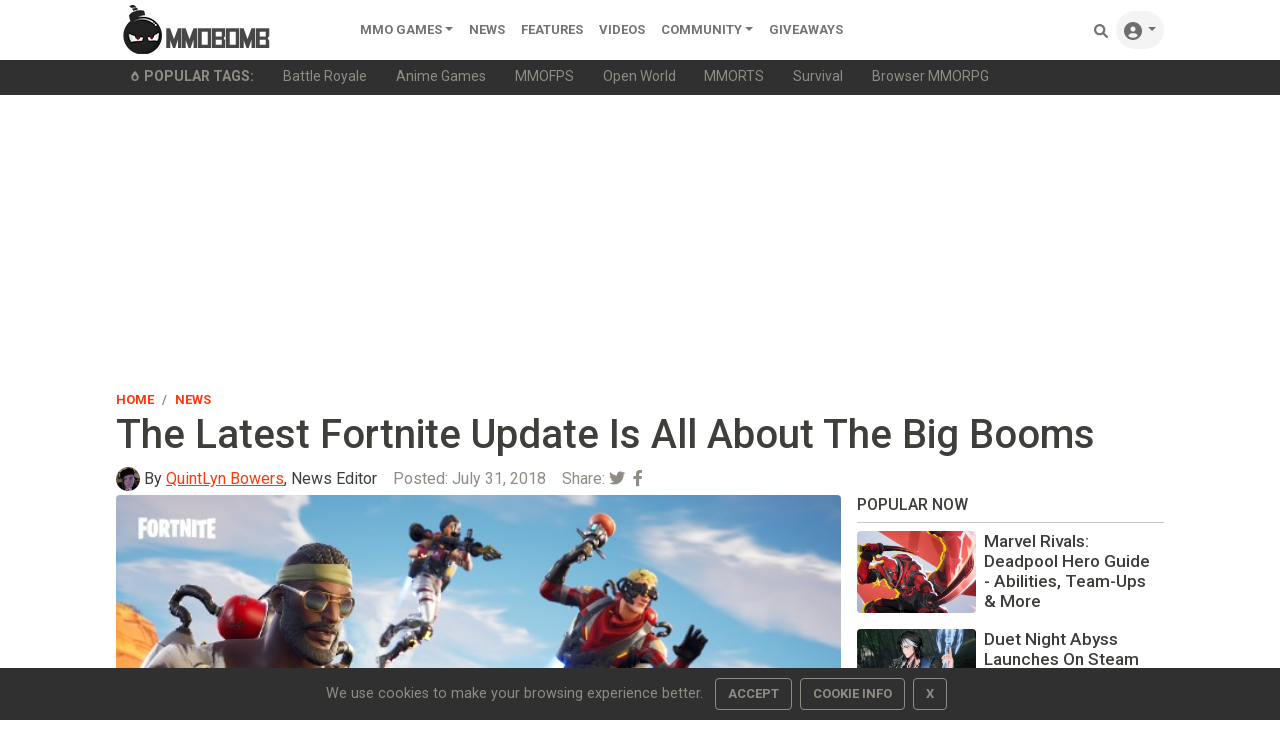

--- FILE ---
content_type: text/html; charset=utf-8
request_url: https://www.google.com/recaptcha/api2/aframe
body_size: 266
content:
<!DOCTYPE HTML><html><head><meta http-equiv="content-type" content="text/html; charset=UTF-8"></head><body><script nonce="9OhuwbheHagA-bOxDYFkhA">/** Anti-fraud and anti-abuse applications only. See google.com/recaptcha */ try{var clients={'sodar':'https://pagead2.googlesyndication.com/pagead/sodar?'};window.addEventListener("message",function(a){try{if(a.source===window.parent){var b=JSON.parse(a.data);var c=clients[b['id']];if(c){var d=document.createElement('img');d.src=c+b['params']+'&rc='+(localStorage.getItem("rc::a")?sessionStorage.getItem("rc::b"):"");window.document.body.appendChild(d);sessionStorage.setItem("rc::e",parseInt(sessionStorage.getItem("rc::e")||0)+1);localStorage.setItem("rc::h",'1769481003119');}}}catch(b){}});window.parent.postMessage("_grecaptcha_ready", "*");}catch(b){}</script></body></html>

--- FILE ---
content_type: text/css
request_url: https://www.mmobomb.com/assets/css/style-min3.css
body_size: 967
content:
.itemContainer .controls button,.pointer,a{cursor:pointer}.row{--bs-gutter-x:1rem}a{color:#fd3a0d}.border-top{border-top:3px solid #fb6340!important}.card{border:0 solid rgba(0,0,0,.125)}.dropdown-item{color:rgba(0,0,0,.55)}.bg-dark{background-color:#303030!important}.nodecor,a:hover{text-decoration:none}.video-container{overflow:hidden;position:relative;width:100%}.video-container::after{padding-top:56.25%;display:block;content:""}.video-container iframe{position:absolute;top:0;left:0;width:100%;height:100%}.size-full,.size-large{text-align:center;clear:both;display:block;margin-left:auto;margin-right:auto;margin-bottom:10px;width:100%;height:auto;border-radius:.25rem!important}.avatar,.giveaway-box{display:inline-flex;color:#fff}.avatar.rounded-circle img,.rounded-circle{border-radius:50%!important}.avatar,.avatar img,.giveaway-box,.giveaway-box img{border-radius:.375rem}.avatar img{width:100%}.avatar{font-size:1rem;width:48px;height:48px;justify-content:center}.avatar-xs{font-size:.75rem;width:24px;height:24px}.avatar-sm{font-size:.875rem;width:36px;height:36px}.avatar-xl{width:84px;height:84px}.btn-icon-only{width:1.975rem;height:1.975rem;padding:0;margin-right:.2rem}.btn-facebook{color:#fff;border-color:#3b5999;background-color:#3b5999}.btn-twitter{color:#fff;border-color:#1da1f2;background-color:#1da1f2}.btn-facebook:hover,.btn-twitter:hover{color:#fff;box-shadow:0 4px 6px rgba(50,50,93,.11),0 1px 3px rgba(0,0,0,.08)}.bg-orange{background-color:#fb6340!important}.giveaway-box{font-size:1rem;align-items:center;justify-content:center}.truncate2{display:-webkit-box;-webkit-box-orient:vertical;-webkit-line-clamp:2;overflow:hidden}.text-justify{text-align:justify;text-justify:inter-word}.col-8{flex:0 0 auto;width:68%}.col-4{flex:0 0 auto;width:32%}.border-sidebar{border-bottom:1px solid #c7c8c9!important}.sticky-sidebar{position:sticky;top:75px;z-index:1020}.bottom-right,.top-right{position:absolute;right:16px}.main{display:flex;min-height:100vh;flex-direction:column;overflow:hidden;padding-bottom:60px}.dropdown:hover .dropdown-menu{display:block;margin-top:0}.top-right{top:8px;font-size:18px}.bottom-right{bottom:8px}.bg-grey{background-color:#f4f4f4}.scrollable-menu{height:auto;max-height:200px;overflow-x:hidden}.scrollbar-black::-webkit-scrollbar-track{background-color:red}.scrollbar-black::-webkit-scrollbar{width:5px;background-color:#8e8c84}.scrollbar-black::-webkit-scrollbar-thumb{background-color:#fd3a0d}.scrollbar-black{overflow-y:scroll;scrollbar-color:#fd3a0d #8e8c84;scrollbar-width:thin}.disclosure{font-style:italic;font-size:89%;font-weight:400}.image-wrapper{position:relative}.featuredvideo,.loader-wrapper{position:absolute;width:100%;height:100%;left:0;top:0}.loader-wrapper{align-items:center;justify-content:center;background:rgba(0,47,255,.247);display:none}.featuredvideo{object-fit:cover;padding-right:0;padding-left:0}.commentSection .header{margin-top:24px;margin-bottom:32px;display:flex;flex-direction:column}.commentForm .profilePicture,.commentSection .comment .profilePicture,.commentSection .header .commentForm .profilePicture{margin-right:16px;width:48px;height:48px;border-radius:50%}.commentSection .header .commentCount{margin-bottom:24px}.commentSection .comment,.commentSection .header .commentForm,.itemContainer .commentForm{display:flex}.commentSection .header .commentForm textarea,.itemContainer .commentForm textarea{flex:1;border:none;background-color:transparent;font-size:14px;color:#111;border-radius:.25rem!important}.itemContainer .commentForm textarea{height:30px}.commentSection .header .commentForm .postComment,.itemContainer .commentForm .cancelComment,.itemContainer .commentForm .postComment{height:36px;background-color:#ff6000;color:#fff;font-weight:500;border:none;padding:0 15px;border-radius:2px}.commentSection .header .commentForm .postReview,.itemContainer .commentForm .cancelComment,.itemContainer .commentForm .postReview{height:36px;background-color:rgba(17,17,17,.6);color:#fff;font-weight:500;border:none;padding:0 15px;border-radius:2px}.itemContainer .commentForm .cancelComment{background-color:transparent;color:rgba(17,17,17,.6)}.itemContainer .commentForm .cancelComment:hover{color:#000}.commentSection .itemContainer{margin-bottom:16px}.commentSection .commentHeader{margin-bottom:2px}.commentSection .comment .username{margin-right:8px;color:#111;font-size:13px;font-weight:500}.commentSection .comment .body{font-size:14px;font-weight:400;line-height:20px}.itemContainer .controls{margin-left:47px}.itemContainer .controls .likesCount,.itemContainer .controls button{height:32px;background-color:transparent;border:none;font-size:14px;font-weight:500;color:rgba(17,17,17,.6)}.itemContainer .controls .likesCount{margin:0 5px}.itemContainer .controls button img{height:16px}.itemContainer .commentForm .profilePicture{width:30px;height:30px}.commentSection .comment .timestamp{color:#888;font-size:13px;font-weight:400;line-height:18px}.hidden{display:none!important}.comments .repliesSection{padding-left:59px;margin-top:16px}.commentSection .itemContainer .viewReplies{cursor:pointer;font-size:14px;font-weight:500}.card-img-top{max-width:100%;height:auto;aspect-ratio:attr(width)/attr(height)}.caption-text{font-family:Verdana,Geneva,sans-serif;text-align:left;margin:6px 0 26px;font-size:11px;font-style:italic;font-weight:400;line-height:17px;color:#444}.alignright{float:right;margin-top:6px;margin-right:0;margin-bottom:6px!important;margin-left:24px;width:186px}.pixel{-ms-interpolation-mode:nearest-neighbor;image-rendering:-webkit-optimize-contrast;image-rendering:-moz-crisp-edges;image-rendering:-o-pixelated;image-rendering:pixelated}